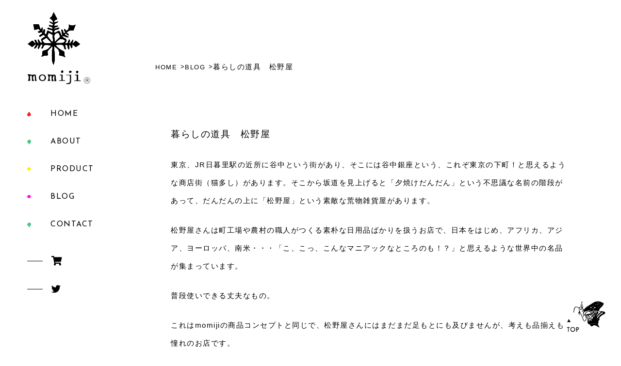

--- FILE ---
content_type: text/html; charset=UTF-8
request_url: https://momiji-s.com/blog/430/
body_size: 47632
content:
<!DOCTYPE html><html lang="ja"><head><meta charset="UTF-8"><meta name="viewport" content="width=device-width, initial-scale=1.0"><style media="all">@charset "UTF-8";*,*:before,*:after{-webkit-box-sizing:border-box;box-sizing:border-box}body,h1,h2,h3,h4,p{margin:0}ul{list-style:none;padding:0}html:focus-within{scroll-behavior:smooth}body{min-height:100vh;text-rendering:optimizeSpeed;line-height:1.5}a:not([class]){-webkit-text-decoration-skip:ink;text-decoration-skip-ink:auto}img{max-width:100%;display:block}input,button,textarea,select{font:inherit}@media (prefers-reduced-motion:reduce){html:focus-within{scroll-behavior:auto}*,*:before,*:after{-webkit-animation-duration:.01ms !important;animation-duration:.01ms !important;-webkit-animation-iteration-count:1 !important;animation-iteration-count:1 !important;-webkit-transition-duration:.01ms !important;transition-duration:.01ms !important;scroll-behavior:auto !important}}input[type=submit],input[type=button]{border-radius:0;-webkit-box-sizing:content-box;-webkit-appearance:button;-moz-appearance:button;appearance:button;border:none;-webkit-box-sizing:border-box;box-sizing:border-box;cursor:pointer}input[type=submit]::-webkit-search-decoration,input[type=button]::-webkit-search-decoration{display:none}input[type=submit]::focus,input[type=button]::focus{outline-offset:-2px}body{font-family:"Hiragino Kaku Gothic ProN","ヒラギノ角ゴ ProN W3",YuGothic,"Yu Gothic",sans-serif;font-size:15px;letter-spacing:.1em;line-height:2.5em;word-break:break-all}@media screen and (min-width:1600px){body{font-size:16px}}@media screen and (max-width:768px){body{font-size:14px}}@media screen and (max-width:480px){body{line-height:2.35em}}a{text-decoration:none;color:#999;-webkit-transition:.3s;transition:.3s}a:hover{opacity:.7;-webkit-transition:.3s;transition:.3s}h1,h2,h3,h4{font-family:"futura","Josefin Sans","Hiragino Kaku Gothic ProN","ヒラギノ角ゴ ProN W3",YuGothic,"Yu Gothic",sans-serif;font-weight:400}table{width:calc(100% - 80px);margin:40px 40px 56px}@media screen and (min-width:1600px){table{margin:56px 40px}}@media screen and (max-width:480px){table{width:100%;margin:40px 0}}.wrapper{width:calc(100% - 320px);margin-left:320px}@media screen and (min-width:1600px){.wrapper{width:calc(100% - 450px);margin-left:450px}}@media screen and (max-width:768px){.wrapper{width:90%;margin:auto}}.wp-block-image{margin-left:0;margin-right:0}.wp-block-image img{height:100%;-o-object-fit:contain;object-fit:contain}.loading{position:fixed;width:100vw;height:100vh;background:#fff;-webkit-perspective:500px;perspective:500px;z-index:11000}.loading img{position:absolute;width:180px;margin:auto;top:calc(50% - 150px);left:0;right:0;-o-object-fit:contain;object-fit:contain;-webkit-transform:rotateY(0);transform:rotateY(0);-webkit-animation:rotate 6s infinite;animation:rotate 6s infinite}@-webkit-keyframes rotate{0%{-webkit-transform:rotateY(0);transform:rotateY(0)}15%{-webkit-transform:rotateY(270deg);transform:rotateY(270deg)}30%{-webkit-transform:rotateY(0);transform:rotateY(0)}100%{-webkit-transform:rotateY(0);transform:rotateY(0)}}@keyframes rotate{0%{-webkit-transform:rotateY(0);transform:rotateY(0)}15%{-webkit-transform:rotateY(270deg);transform:rotateY(270deg)}30%{-webkit-transform:rotateY(0);transform:rotateY(0)}100%{-webkit-transform:rotateY(0);transform:rotateY(0)}}@-webkit-keyframes move{0%{-webkit-transform:rotate(0);transform:rotate(0)}47%{-webkit-transform:rotate(0);transform:rotate(0)}48%{-webkit-transform:rotate(-3deg);transform:rotate(-3deg)}50%{-webkit-transform:rotate(10deg);transform:rotate(10deg)}52%{-webkit-transform:rotate(-10deg);transform:rotate(-10deg)}54%{-webkit-transform:rotate(3deg);transform:rotate(3deg)}55%{-webkit-transform:rotate(0);transform:rotate(0)}100%{-webkit-transform:rotate(0);transform:rotate(0)}}@keyframes move{0%{-webkit-transform:rotate(0);transform:rotate(0)}47%{-webkit-transform:rotate(0);transform:rotate(0)}48%{-webkit-transform:rotate(-3deg);transform:rotate(-3deg)}50%{-webkit-transform:rotate(10deg);transform:rotate(10deg)}52%{-webkit-transform:rotate(-10deg);transform:rotate(-10deg)}54%{-webkit-transform:rotate(3deg);transform:rotate(3deg)}55%{-webkit-transform:rotate(0);transform:rotate(0)}100%{-webkit-transform:rotate(0);transform:rotate(0)}}.header{position:fixed;width:320px;height:100vh;background:#fff;z-index:1000}@media screen and (min-width:1600px){.header{width:450px}}@media screen and (max-width:768px){.header{width:100%;height:120px;background:rgba(255,255,255,.8)}}@media screen and (max-width:480px){.header{height:80px}}.header-inner{padding-top:24px;padding-left:56px}@media screen and (min-width:1600px){.header-inner{padding-top:48px;padding-left:72px}}@media screen and (max-width:768px){.header-inner{padding-top:8px;padding-left:0}}@media screen and (max-width:768px){.header-logo{height:112px}}@media screen and (max-width:480px){.header-logo{height:72px}}.header-logo a{display:block}@media screen and (max-width:768px){.header-logo a{display:inline-block}}.header-logo img._anime{width:110px;-webkit-transform:rotate(0);-ms-transform:rotate(0);transform:rotate(0);-webkit-animation:move 15s infinite;animation:move 15s infinite}@media screen and (min-width:1600px){.header-logo img._anime{width:144px}}@media screen and (max-width:768px){.header-logo img._anime{width:80px;margin-left:24px}}@media screen and (max-width:480px){.header-logo img._anime{width:50px;margin-left:16px}}.header-logo img._bottom{margin-top:8px;width:130px;max-width:auto}@media screen and (min-width:1600px){.header-logo img._bottom{width:164px}}@media screen and (max-width:768px){.header-logo img._bottom{margin-top:0;width:100px;margin-left:24px}}@media screen and (max-width:480px){.header-logo img._bottom{width:60px;margin-left:16px}}.gnav{margin:32px 0 0}@media screen and (min-width:1600px){.gnav{margin:40px 0 0}}@media screen and (max-width:768px){.gnav{display:none}}.gnav-list._sub{display:none;position:absolute;top:3px;right:8px;z-index:1000}@media screen and (min-width:1600px){.gnav-list._sub{top:8px;right:16px}}.gnav-item{position:relative;font-family:"futura","Josefin Sans",sans-serif;padding:10px 0 10px 48px;background-position:left 0 top 24px;background-repeat:no-repeat;background-size:8px auto}.gnav-item._red{background-image:url([data-uri])}.gnav-item._green{background-image:url([data-uri])}.gnav-item._yellow{background-image:url([data-uri])}.gnav-item._pink{background-image:url([data-uri])}@media screen and (min-width:1600px){.gnav-item{padding-left:64px;background-position:left 0 top 28px}}.gnav-item a{display:block;font-size:1rem;color:#000}@media screen and (min-width:1600px){.gnav-item a{font-size:1.2rem;padding:3px 0}}.gnav-item._sub{width:104px;padding:8px;background:rgba(240,240,240,.5)}.gnav-item._sub:hover{background:#eee}@media screen and (min-width:1600px){.gnav-item._sub{width:150px;padding:8px 24px}}.gnav-item._sub a{color:#666;font-size:.9rem}.spnav{display:none;margin-top:0}@media screen and (max-width:768px){.spnav{display:block}}.spnav-trigger{position:fixed;width:40px;top:12px;right:3%;cursor:pointer;z-index:10000}@media screen and (max-width:480px){.spnav-trigger{width:30px;right:4%}}.spnav-trigger span{position:absolute;content:"";width:100%;height:3px;background:#000;-webkit-transition:.4s;transition:.4s}.spnav-trigger span:first-child{top:28px}@media screen and (max-width:480px){.spnav-trigger span:first-child{top:13px}}.spnav-trigger span:nth-child(2){top:45px}@media screen and (max-width:480px){.spnav-trigger span:nth-child(2){top:25px}}.spnav-trigger span:last-child{top:62px}@media screen and (max-width:480px){.spnav-trigger span:last-child{top:37px}}.spnav-trigger._open span{top:40px;-webkit-transition:.4s;transition:.4s}@media screen and (max-width:480px){.spnav-trigger._open span{top:22px}}.spnav-trigger._open span:first-child{-webkit-transform:rotate(45deg);-ms-transform:rotate(45deg);transform:rotate(45deg)}.spnav-trigger._open span:nth-child(2){display:none}.spnav-trigger._open span:last-child{-webkit-transform:rotate(-45deg);-ms-transform:rotate(-45deg);transform:rotate(-45deg)}.spnav-list{display:none;width:100%;height:100vh;top:120px;left:0;margin:0;padding-top:15vh;padding-left:0;background:rgba(255,255,255,.8)}@media screen and (max-width:480px){.spnav-list{top:80px;padding:10vh 0}}.spnav-list._sub{display:none;height:auto;padding:10px 0 0;background:0 0}.spnav-item{font-family:"futura","Josefin Sans",sans-serif;padding:1rem 0;background-position:left 0 top 25px;background-repeat:no-repeat;background-size:0}@media screen and (max-width:480px){.spnav-item{padding:.8rem 0}}.spnav-item a{display:block;color:#000;font-size:1.2rem;text-align:center}.spnav-item._sub{padding:calc(1rem + 5px) 0 5px}.spnav-item._sub a{color:#666;font-size:.9rem}@media screen and (max-width:480px){.spnav-item._sub{padding:calc(0.6rem + 5px) 0 5px}}.sns{margin:20px 0;padding-left:50px}@media screen and (min-width:1600px){.sns{margin:30px 0 0;padding-left:56px}}@media screen and (max-width:768px){.sns{display:none}}.sns-item{position:relative;padding:8px 0 12px}@media screen and (min-width:1600px){.sns-item{padding:8px 0 16px}}.sns-item:before{position:absolute;content:"";width:32px;height:1px;background:#000;top:26px;left:-50px}@media screen and (min-width:1600px){.sns-item:before{top:28px;left:-56px}}.sns-item a{font-size:1.2rem;color:#000}@media screen and (min-width:1600px){.sns-item a{font-size:1.4rem}}.main{padding-right:80px;min-height:calc(100vh - 200px)}@media screen and (min-width:1600px){.main{padding-right:110px}}@media print,screen and (max-width:1024px){.main{padding-right:64px}}@media screen and (max-width:768px){.main{padding-top:144px;padding-right:0}}@media screen and (max-width:480px){.main{padding-top:88px}}.main._single{margin:auto;padding-top:104px;padding-bottom:80px;width:100%}@media screen and (max-width:480px){.main._single{padding-bottom:0}}.main._single._product{width:75%}@media print,screen and (max-width:1024px){.main._single._product{width:100%}}.content{padding-bottom:80px}.content h2{margin:48px 0 8px}.content h3{margin:32px 0 8px}.content h4{margin:24px 0 8px}.content p{margin:16px 0 24px}.content._single{margin:auto;padding:56px 32px 0}@media print,screen and (max-width:1024px){.content._single{padding:56px 16px 0}}@media screen and (max-width:480px){.content._single{padding:20px 0}}.content-ttl{margin-bottom:24px;font-size:1.2rem}@media screen and (min-width:1600px){.content-ttl{font-size:1.4rem}}@media screen and (max-width:480px){.content-ttl{margin-bottom:10px;font-size:1.05rem}}.footer{margin-top:56px;position:relative;border-top:1px solid #000}@media screen and (min-width:1600px){.footer{margin-top:96px}}.footer-inner{margin-left:360px;padding:32px 32px 24px}@media screen and (min-width:1600px){.footer-inner{margin-left:500px;padding:64px 32px 40px}}@media print,screen and (max-width:1024px){.footer-inner{margin-left:320px}}@media screen and (max-width:768px){.footer-inner{margin-left:0}}@media screen and (max-width:480px){.footer-inner{padding:16px 5% 8px}}.footer-ttl{margin-bottom:3px}@media screen and (min-width:1600px){.footer-ttl{margin-bottom:8px}}@media screen and (max-width:480px){.footer-ttl{margin-bottom:0}}.footer-ttl a{display:inline-block;padding:10px 20px 10px 0;-webkit-transition:.3s;transition:.3s}@media screen and (min-width:1600px){.footer-ttl a{padding:20px 20px 20px 0}}@media screen and (max-width:480px){.footer-ttl a{padding:8px 8px 3px 0}}.footer-ttl a:hover{opacity:.8;-webkit-transition:.3s;transition:.3s}.footer-ttl img{width:200px}@media screen and (min-width:1600px){.footer-ttl img{width:250px}}@media screen and (max-width:480px){.footer-ttl img{width:144px}}.footer-txt{margin-bottom:40px;font-family:"futura light",sans-serif;font-size:.8rem;line-height:1.8rem;letter-spacing:.08em;visibility:hidden}@media screen and (min-width:1600px){.footer-txt{margin-bottom:56px;font-size:.85rem}}@media screen and (max-width:480px){.footer-txt{margin-bottom:24px;font-size:.7rem;line-height:2em}}.footer-copyright{font-family:"futura",sans-serif;font-size:.6rem;letter-spacing:.03em}@media screen and (max-width:480px){.footer-copyright{font-size:.5rem}}.footer-bk{position:absolute;width:calc(100% - 450px);height:100%;top:0;right:0;background:url(//momiji-s.com/wp/wp-content/themes/momiji/css/../img/footer_bk-gray.png) no-repeat left 250px center/cover;z-index:-1}@media screen and (min-width:1600px){.footer-bk{width:calc(100% - 700px)}}@media screen and (max-width:768px){.footer-bk{width:calc(100% - 100px)}}@media screen and (max-width:480px){.footer-bk{width:calc(100% - 24px)}}.footer-bk img{width:100%;-o-object-fit:cover;object-fit:cover}.footer._home{margin-top:0;border-bottom:none}.backToTop{position:fixed;right:32px;bottom:32px;cursor:pointer;z-index:10000}@media screen and (min-width:1600px){.backToTop{right:50px;bottom:50px}}@media screen and (max-width:480px){.backToTop{right:10px;bottom:10px}}.backToTop img{width:80px}.backToTop img._hide{display:none}@media screen and (max-width:480px){.backToTop img{width:60px}}
.breadcrumb{padding-bottom:32px}@media screen and (max-width:768px){.breadcrumb{padding-top:56px}}@media screen and (max-width:480px){.breadcrumb{padding-top:0;padding-bottom:10px}}.breadcrumb-item{display:inline-block;font-family:'futura',sans-serif;padding-right:16px}.breadcrumb-item a{position:relative;color:#000;font-size:.8rem}@media screen and (max-width:480px){.breadcrumb-item a{font-size:.7rem}}.breadcrumb-item a:after{position:absolute;content:'>';right:-16px}.thumbnail img{width:100%;height:auto;max-height:910px;margin:auto;-o-object-fit:contain;object-fit:contain}.content{padding-bottom:80px}.content h2{margin:48px 0 8px}.content h3{margin:32px 0 8px}.content h4{margin:24px 0 8px}.content p{margin:16px 0 24px}.content._single{margin:auto;padding:56px 32px 0}@media print,screen and (max-width:1024px){.content._single{padding:56px 16px 0}}@media screen and (max-width:480px){.content._single{padding:20px 0}}.content-ttl{margin-bottom:24px;font-size:1.2rem}@media screen and (min-width:1600px){.content-ttl{font-size:1.4rem}}@media screen and (max-width:480px){.content-ttl{margin-bottom:10px;font-size:1.05rem}}.plink-list{display:-webkit-box;display:-ms-flexbox;display:flex;-webkit-box-pack:justify;-ms-flex-pack:justify;justify-content:space-between}.plink-item a{color:#333}
@charset "UTF-8";.hpb_social div{padding:0;margin:5px;float:left}.hpb_social:after{content:".";display:block;height:0;clear:both;visibility:hidden}* html .hpb_social{height:1%;overflow:visible}</style><title>暮らしの道具　松野屋 | momiji合同会社</title><meta property="og:title" content="暮らしの道具　松野屋" /><meta property="og:type" content="article" /><meta property="og:url" content="https://momiji-s.com/blog/430/" /><meta property='og:description' content='東京、JR日暮里駅の近所に谷中という街があり、そこには谷中銀座という、これぞ東京の下町！と思えるよう...'><meta property="og:site_name" content="momiji合同会社" /><meta property="og:image" content="https://momiji-s.com/wp/wp-content/themes/momiji/img/about_img.jpg" /><meta property="og:locale" content="ja_JP" /><meta name="twitter:card" content="summary_large_image" /><meta name="twitter:site" content="@MomijiSapporo" /><link rel="icon" href="https://momiji-s.com/wp/wp-content/themes/momiji/img/favicon.ico"><link rel="apple-touch-icon" href="https://momiji-s.com/wp/wp-content/themes/momiji/img/favicon.ico"><link rel="preconnect" href="https://fonts.gstatic.com"><link href="https://fonts.googleapis.com/css2?family=Josefin+Sans&display=swap" rel="stylesheet"><link href="https://use.fontawesome.com/releases/v5.6.1/css/all.css" rel="stylesheet"> <script src="https://code.jquery.com/jquery-3.5.1.min.js" integrity="sha256-9/aliU8dGd2tb6OSsuzixeV4y/faTqgFtohetphbbj0=" crossorigin="anonymous"></script> <script type="text/javascript" src="https://momiji-s.com/wp/wp-content/themes/momiji/js/base.js"></script> <meta name='robots' content='max-image-preview:large' /><link rel="alternate" type="application/rss+xml" title="momiji合同会社 &raquo; 暮らしの道具　松野屋 のコメントのフィード" href="https://momiji-s.com/blog/430/feed/" /><link rel="alternate" title="oEmbed (JSON)" type="application/json+oembed" href="https://momiji-s.com/wp-json/oembed/1.0/embed?url=https%3A%2F%2Fmomiji-s.com%2Fblog%2F430%2F" /><link rel="alternate" title="oEmbed (XML)" type="text/xml+oembed" href="https://momiji-s.com/wp-json/oembed/1.0/embed?url=https%3A%2F%2Fmomiji-s.com%2Fblog%2F430%2F&#038;format=xml" /><style id='wp-img-auto-sizes-contain-inline-css' type='text/css'>img:is([sizes=auto i],[sizes^="auto," i]){contain-intrinsic-size:3000px 1500px}
/*# sourceURL=wp-img-auto-sizes-contain-inline-css */</style><style id='wp-emoji-styles-inline-css' type='text/css'>img.wp-smiley, img.emoji {
		display: inline !important;
		border: none !important;
		box-shadow: none !important;
		height: 1em !important;
		width: 1em !important;
		margin: 0 0.07em !important;
		vertical-align: -0.1em !important;
		background: none !important;
		padding: 0 !important;
	}
/*# sourceURL=wp-emoji-styles-inline-css */</style><style id='wp-block-library-inline-css' type='text/css'>:root{--wp-block-synced-color:#7a00df;--wp-block-synced-color--rgb:122,0,223;--wp-bound-block-color:var(--wp-block-synced-color);--wp-editor-canvas-background:#ddd;--wp-admin-theme-color:#007cba;--wp-admin-theme-color--rgb:0,124,186;--wp-admin-theme-color-darker-10:#006ba1;--wp-admin-theme-color-darker-10--rgb:0,107,160.5;--wp-admin-theme-color-darker-20:#005a87;--wp-admin-theme-color-darker-20--rgb:0,90,135;--wp-admin-border-width-focus:2px}@media (min-resolution:192dpi){:root{--wp-admin-border-width-focus:1.5px}}.wp-element-button{cursor:pointer}:root .has-very-light-gray-background-color{background-color:#eee}:root .has-very-dark-gray-background-color{background-color:#313131}:root .has-very-light-gray-color{color:#eee}:root .has-very-dark-gray-color{color:#313131}:root .has-vivid-green-cyan-to-vivid-cyan-blue-gradient-background{background:linear-gradient(135deg,#00d084,#0693e3)}:root .has-purple-crush-gradient-background{background:linear-gradient(135deg,#34e2e4,#4721fb 50%,#ab1dfe)}:root .has-hazy-dawn-gradient-background{background:linear-gradient(135deg,#faaca8,#dad0ec)}:root .has-subdued-olive-gradient-background{background:linear-gradient(135deg,#fafae1,#67a671)}:root .has-atomic-cream-gradient-background{background:linear-gradient(135deg,#fdd79a,#004a59)}:root .has-nightshade-gradient-background{background:linear-gradient(135deg,#330968,#31cdcf)}:root .has-midnight-gradient-background{background:linear-gradient(135deg,#020381,#2874fc)}:root{--wp--preset--font-size--normal:16px;--wp--preset--font-size--huge:42px}.has-regular-font-size{font-size:1em}.has-larger-font-size{font-size:2.625em}.has-normal-font-size{font-size:var(--wp--preset--font-size--normal)}.has-huge-font-size{font-size:var(--wp--preset--font-size--huge)}.has-text-align-center{text-align:center}.has-text-align-left{text-align:left}.has-text-align-right{text-align:right}.has-fit-text{white-space:nowrap!important}#end-resizable-editor-section{display:none}.aligncenter{clear:both}.items-justified-left{justify-content:flex-start}.items-justified-center{justify-content:center}.items-justified-right{justify-content:flex-end}.items-justified-space-between{justify-content:space-between}.screen-reader-text{border:0;clip-path:inset(50%);height:1px;margin:-1px;overflow:hidden;padding:0;position:absolute;width:1px;word-wrap:normal!important}.screen-reader-text:focus{background-color:#ddd;clip-path:none;color:#444;display:block;font-size:1em;height:auto;left:5px;line-height:normal;padding:15px 23px 14px;text-decoration:none;top:5px;width:auto;z-index:100000}html :where(.has-border-color){border-style:solid}html :where([style*=border-top-color]){border-top-style:solid}html :where([style*=border-right-color]){border-right-style:solid}html :where([style*=border-bottom-color]){border-bottom-style:solid}html :where([style*=border-left-color]){border-left-style:solid}html :where([style*=border-width]){border-style:solid}html :where([style*=border-top-width]){border-top-style:solid}html :where([style*=border-right-width]){border-right-style:solid}html :where([style*=border-bottom-width]){border-bottom-style:solid}html :where([style*=border-left-width]){border-left-style:solid}html :where(img[class*=wp-image-]){height:auto;max-width:100%}:where(figure){margin:0 0 1em}html :where(.is-position-sticky){--wp-admin--admin-bar--position-offset:var(--wp-admin--admin-bar--height,0px)}@media screen and (max-width:600px){html :where(.is-position-sticky){--wp-admin--admin-bar--position-offset:0px}}

/*# sourceURL=wp-block-library-inline-css */</style><style id='global-styles-inline-css' type='text/css'>:root{--wp--preset--aspect-ratio--square: 1;--wp--preset--aspect-ratio--4-3: 4/3;--wp--preset--aspect-ratio--3-4: 3/4;--wp--preset--aspect-ratio--3-2: 3/2;--wp--preset--aspect-ratio--2-3: 2/3;--wp--preset--aspect-ratio--16-9: 16/9;--wp--preset--aspect-ratio--9-16: 9/16;--wp--preset--color--black: #000000;--wp--preset--color--cyan-bluish-gray: #abb8c3;--wp--preset--color--white: #ffffff;--wp--preset--color--pale-pink: #f78da7;--wp--preset--color--vivid-red: #cf2e2e;--wp--preset--color--luminous-vivid-orange: #ff6900;--wp--preset--color--luminous-vivid-amber: #fcb900;--wp--preset--color--light-green-cyan: #7bdcb5;--wp--preset--color--vivid-green-cyan: #00d084;--wp--preset--color--pale-cyan-blue: #8ed1fc;--wp--preset--color--vivid-cyan-blue: #0693e3;--wp--preset--color--vivid-purple: #9b51e0;--wp--preset--gradient--vivid-cyan-blue-to-vivid-purple: linear-gradient(135deg,rgb(6,147,227) 0%,rgb(155,81,224) 100%);--wp--preset--gradient--light-green-cyan-to-vivid-green-cyan: linear-gradient(135deg,rgb(122,220,180) 0%,rgb(0,208,130) 100%);--wp--preset--gradient--luminous-vivid-amber-to-luminous-vivid-orange: linear-gradient(135deg,rgb(252,185,0) 0%,rgb(255,105,0) 100%);--wp--preset--gradient--luminous-vivid-orange-to-vivid-red: linear-gradient(135deg,rgb(255,105,0) 0%,rgb(207,46,46) 100%);--wp--preset--gradient--very-light-gray-to-cyan-bluish-gray: linear-gradient(135deg,rgb(238,238,238) 0%,rgb(169,184,195) 100%);--wp--preset--gradient--cool-to-warm-spectrum: linear-gradient(135deg,rgb(74,234,220) 0%,rgb(151,120,209) 20%,rgb(207,42,186) 40%,rgb(238,44,130) 60%,rgb(251,105,98) 80%,rgb(254,248,76) 100%);--wp--preset--gradient--blush-light-purple: linear-gradient(135deg,rgb(255,206,236) 0%,rgb(152,150,240) 100%);--wp--preset--gradient--blush-bordeaux: linear-gradient(135deg,rgb(254,205,165) 0%,rgb(254,45,45) 50%,rgb(107,0,62) 100%);--wp--preset--gradient--luminous-dusk: linear-gradient(135deg,rgb(255,203,112) 0%,rgb(199,81,192) 50%,rgb(65,88,208) 100%);--wp--preset--gradient--pale-ocean: linear-gradient(135deg,rgb(255,245,203) 0%,rgb(182,227,212) 50%,rgb(51,167,181) 100%);--wp--preset--gradient--electric-grass: linear-gradient(135deg,rgb(202,248,128) 0%,rgb(113,206,126) 100%);--wp--preset--gradient--midnight: linear-gradient(135deg,rgb(2,3,129) 0%,rgb(40,116,252) 100%);--wp--preset--font-size--small: 13px;--wp--preset--font-size--medium: 20px;--wp--preset--font-size--large: 36px;--wp--preset--font-size--x-large: 42px;--wp--preset--spacing--20: 0.44rem;--wp--preset--spacing--30: 0.67rem;--wp--preset--spacing--40: 1rem;--wp--preset--spacing--50: 1.5rem;--wp--preset--spacing--60: 2.25rem;--wp--preset--spacing--70: 3.38rem;--wp--preset--spacing--80: 5.06rem;--wp--preset--shadow--natural: 6px 6px 9px rgba(0, 0, 0, 0.2);--wp--preset--shadow--deep: 12px 12px 50px rgba(0, 0, 0, 0.4);--wp--preset--shadow--sharp: 6px 6px 0px rgba(0, 0, 0, 0.2);--wp--preset--shadow--outlined: 6px 6px 0px -3px rgb(255, 255, 255), 6px 6px rgb(0, 0, 0);--wp--preset--shadow--crisp: 6px 6px 0px rgb(0, 0, 0);}:where(.is-layout-flex){gap: 0.5em;}:where(.is-layout-grid){gap: 0.5em;}body .is-layout-flex{display: flex;}.is-layout-flex{flex-wrap: wrap;align-items: center;}.is-layout-flex > :is(*, div){margin: 0;}body .is-layout-grid{display: grid;}.is-layout-grid > :is(*, div){margin: 0;}:where(.wp-block-columns.is-layout-flex){gap: 2em;}:where(.wp-block-columns.is-layout-grid){gap: 2em;}:where(.wp-block-post-template.is-layout-flex){gap: 1.25em;}:where(.wp-block-post-template.is-layout-grid){gap: 1.25em;}.has-black-color{color: var(--wp--preset--color--black) !important;}.has-cyan-bluish-gray-color{color: var(--wp--preset--color--cyan-bluish-gray) !important;}.has-white-color{color: var(--wp--preset--color--white) !important;}.has-pale-pink-color{color: var(--wp--preset--color--pale-pink) !important;}.has-vivid-red-color{color: var(--wp--preset--color--vivid-red) !important;}.has-luminous-vivid-orange-color{color: var(--wp--preset--color--luminous-vivid-orange) !important;}.has-luminous-vivid-amber-color{color: var(--wp--preset--color--luminous-vivid-amber) !important;}.has-light-green-cyan-color{color: var(--wp--preset--color--light-green-cyan) !important;}.has-vivid-green-cyan-color{color: var(--wp--preset--color--vivid-green-cyan) !important;}.has-pale-cyan-blue-color{color: var(--wp--preset--color--pale-cyan-blue) !important;}.has-vivid-cyan-blue-color{color: var(--wp--preset--color--vivid-cyan-blue) !important;}.has-vivid-purple-color{color: var(--wp--preset--color--vivid-purple) !important;}.has-black-background-color{background-color: var(--wp--preset--color--black) !important;}.has-cyan-bluish-gray-background-color{background-color: var(--wp--preset--color--cyan-bluish-gray) !important;}.has-white-background-color{background-color: var(--wp--preset--color--white) !important;}.has-pale-pink-background-color{background-color: var(--wp--preset--color--pale-pink) !important;}.has-vivid-red-background-color{background-color: var(--wp--preset--color--vivid-red) !important;}.has-luminous-vivid-orange-background-color{background-color: var(--wp--preset--color--luminous-vivid-orange) !important;}.has-luminous-vivid-amber-background-color{background-color: var(--wp--preset--color--luminous-vivid-amber) !important;}.has-light-green-cyan-background-color{background-color: var(--wp--preset--color--light-green-cyan) !important;}.has-vivid-green-cyan-background-color{background-color: var(--wp--preset--color--vivid-green-cyan) !important;}.has-pale-cyan-blue-background-color{background-color: var(--wp--preset--color--pale-cyan-blue) !important;}.has-vivid-cyan-blue-background-color{background-color: var(--wp--preset--color--vivid-cyan-blue) !important;}.has-vivid-purple-background-color{background-color: var(--wp--preset--color--vivid-purple) !important;}.has-black-border-color{border-color: var(--wp--preset--color--black) !important;}.has-cyan-bluish-gray-border-color{border-color: var(--wp--preset--color--cyan-bluish-gray) !important;}.has-white-border-color{border-color: var(--wp--preset--color--white) !important;}.has-pale-pink-border-color{border-color: var(--wp--preset--color--pale-pink) !important;}.has-vivid-red-border-color{border-color: var(--wp--preset--color--vivid-red) !important;}.has-luminous-vivid-orange-border-color{border-color: var(--wp--preset--color--luminous-vivid-orange) !important;}.has-luminous-vivid-amber-border-color{border-color: var(--wp--preset--color--luminous-vivid-amber) !important;}.has-light-green-cyan-border-color{border-color: var(--wp--preset--color--light-green-cyan) !important;}.has-vivid-green-cyan-border-color{border-color: var(--wp--preset--color--vivid-green-cyan) !important;}.has-pale-cyan-blue-border-color{border-color: var(--wp--preset--color--pale-cyan-blue) !important;}.has-vivid-cyan-blue-border-color{border-color: var(--wp--preset--color--vivid-cyan-blue) !important;}.has-vivid-purple-border-color{border-color: var(--wp--preset--color--vivid-purple) !important;}.has-vivid-cyan-blue-to-vivid-purple-gradient-background{background: var(--wp--preset--gradient--vivid-cyan-blue-to-vivid-purple) !important;}.has-light-green-cyan-to-vivid-green-cyan-gradient-background{background: var(--wp--preset--gradient--light-green-cyan-to-vivid-green-cyan) !important;}.has-luminous-vivid-amber-to-luminous-vivid-orange-gradient-background{background: var(--wp--preset--gradient--luminous-vivid-amber-to-luminous-vivid-orange) !important;}.has-luminous-vivid-orange-to-vivid-red-gradient-background{background: var(--wp--preset--gradient--luminous-vivid-orange-to-vivid-red) !important;}.has-very-light-gray-to-cyan-bluish-gray-gradient-background{background: var(--wp--preset--gradient--very-light-gray-to-cyan-bluish-gray) !important;}.has-cool-to-warm-spectrum-gradient-background{background: var(--wp--preset--gradient--cool-to-warm-spectrum) !important;}.has-blush-light-purple-gradient-background{background: var(--wp--preset--gradient--blush-light-purple) !important;}.has-blush-bordeaux-gradient-background{background: var(--wp--preset--gradient--blush-bordeaux) !important;}.has-luminous-dusk-gradient-background{background: var(--wp--preset--gradient--luminous-dusk) !important;}.has-pale-ocean-gradient-background{background: var(--wp--preset--gradient--pale-ocean) !important;}.has-electric-grass-gradient-background{background: var(--wp--preset--gradient--electric-grass) !important;}.has-midnight-gradient-background{background: var(--wp--preset--gradient--midnight) !important;}.has-small-font-size{font-size: var(--wp--preset--font-size--small) !important;}.has-medium-font-size{font-size: var(--wp--preset--font-size--medium) !important;}.has-large-font-size{font-size: var(--wp--preset--font-size--large) !important;}.has-x-large-font-size{font-size: var(--wp--preset--font-size--x-large) !important;}
/*# sourceURL=global-styles-inline-css */</style><style id='classic-theme-styles-inline-css' type='text/css'>/*! This file is auto-generated */
.wp-block-button__link{color:#fff;background-color:#32373c;border-radius:9999px;box-shadow:none;text-decoration:none;padding:calc(.667em + 2px) calc(1.333em + 2px);font-size:1.125em}.wp-block-file__button{background:#32373c;color:#fff;text-decoration:none}
/*# sourceURL=/wp-includes/css/classic-themes.min.css */</style> <script type="text/javascript" src="https://momiji-s.com/wp/wp-includes/js/jquery/jquery.min.js?ver=3.7.1" id="jquery-core-js"></script> <script type="text/javascript" src="https://momiji-s.com/wp/wp-includes/js/jquery/jquery-migrate.min.js?ver=3.4.1" id="jquery-migrate-js"></script> <link rel="https://api.w.org/" href="https://momiji-s.com/wp-json/" /><link rel="alternate" title="JSON" type="application/json" href="https://momiji-s.com/wp-json/wp/v2/posts/430" /><link rel="EditURI" type="application/rsd+xml" title="RSD" href="https://momiji-s.com/wp/xmlrpc.php?rsd" /><meta name="generator" content="WordPress 6.9" /><link rel="canonical" href="https://momiji-s.com/blog/430/" /><link rel='shortlink' href='https://momiji-s.com/?p=430' /> <script type="text/javascript">jQuery(document).ready(function(){
if (jQuery("[name='hpb_plugin_form']").find("[required]")[0]) {
required_param = "";
jQuery("[name='hpb_plugin_form']").find("[required]").each(function(){
	if(required_param != ""){
		required_param += ","; 
	}
	required_param += jQuery(this).attr("name");
});
inputHidden = jQuery("<input>").attr("type", "hidden").attr("name", "hpb_required").attr("value", required_param);
jQuery("[name='hpb_plugin_form']").append(inputHidden);
}});</script> <meta property="og:title" content="暮らしの道具　松野屋 | momiji合同会社"/><meta property="og:url" content="https://momiji-s.com/blog/430/"/><meta property="og:image" content="https://momiji-s.com/wp/wp-content/uploads/2013/07/DSCN12151-150x150.jpg"/><meta property="og:description" content="東京、JR日暮里駅の近所に谷中という街があり、そこには谷中銀座という、これぞ東京の下町！と思えるよう..."/><meta property="og:site_name" content="momiji合同会社"/><meta property="og:type" content="article"/> <script>(function(i,s,o,g,r,a,m){i['GoogleAnalyticsObject']=r;i[r]=i[r]||function(){
  (i[r].q=i[r].q||[]).push(arguments)},i[r].l=1*new Date();a=s.createElement(o),
  m=s.getElementsByTagName(o)[0];a.async=1;a.src=g;m.parentNode.insertBefore(a,m)
  })(window,document,'script','//www.google-analytics.com/analytics.js','ga');

  ga('create', 'UA-56029077-1', 'auto');
  ga('send', 'pageview');</script> <link rel="icon" href="https://momiji-s.com/wp/wp-content/uploads/2018/02/2016momiji-150x150.jpg" sizes="32x32" /><link rel="icon" href="https://momiji-s.com/wp/wp-content/uploads/2018/02/2016momiji-300x300.jpg" sizes="192x192" /><link rel="apple-touch-icon" href="https://momiji-s.com/wp/wp-content/uploads/2018/02/2016momiji-300x300.jpg" /><meta name="msapplication-TileImage" content="https://momiji-s.com/wp/wp-content/uploads/2018/02/2016momiji-300x300.jpg" /><style type="text/css" id="wp-custom-css">#nf-field-8-container .nf-field-element input {
    height: 0;
}

#nf-field-8-container .nf-field-description {
	position: relative;
	z-index: 100;
}</style></head><body><div class="loading"> <img src="https://momiji-s.com/wp/wp-content/themes/momiji/img/logo-01.png" alt=""></div><header class="header"><div class="header-inner"><div class="header-logo"> <a href="https://momiji-s.com/"> <img class="_anime" src="https://momiji-s.com/wp/wp-content/themes/momiji/img/logo-01.png" alt="momiji合同会社"> <img class="_bottom" src="https://momiji-s.com/wp/wp-content/themes/momiji/img/logo-02r.png"> </a></div><nav class="gnav"><ul class="gnav-list js-gnav-list"><li class="gnav-item _red"><a href="https://momiji-s.com/">HOME</a></li><li class="gnav-item _green"><a href="https://momiji-s.com/about">ABOUT</a></li><li class="gnav-item js-gnav-item _yellow"><a>PRODUCT</a><ul class="gnav-list js-gnav-list _sub"><li class="gnav-item _sub"><a href="https://momiji-s.com/product">JAPANESE</a></li><li class="gnav-item _sub"><a href="https://momiji-s.com/hoh">ENGLISH</a></li></ul></li><li class="gnav-item _pink"><a href="https://momiji-s.com//blog">BLOG</a></li><li class="gnav-item _green"><a href="https://momiji-s.com/contact">CONTACT</a></li></ul></nav><nav class="spnav"><div class="spnav-trigger js-spnav-trigger"> <span></span> <span></span> <span></span></div><ul class="spnav-list js-spnav-list"><li class="spnav-item"><a href="https://momiji-s.com/">HOME</a></li><li class="spnav-item"><a href="https://momiji-s.com/about">ABOUT</a></li><li class="spnav-item js-spnav-item"><a>PRODUCT</a><ul class="spnav-list js-spnav-subList _sub"><li class="spnav-item _sub"><a href="https://momiji-s.com/product">JAPANESE</a></li><li class="spnav-item _sub"><a href="https://momiji-s.com/hoh">ENGLISH</a></li></ul></li><li class="spnav-item _pink"><a href="https://momiji-s.com//blog">BLOG</a></li><li class="spnav-item _green"><a href="https://momiji-s.com/contact">CONTACT</a></li></ul></nav><ul class="sns"><li class="sns-item"><a href="https://meets.coconala.com/services/14865" target="_blank"><i class="fas fa-shopping-cart"></i></a></li><li class="sns-item"><a href="https://twitter.com/MomijiSapporo" target="_blank"><i class="fab fa-twitter"></i></a></li></ul></div></header><div class="wrapper"><main class="main _single"><div class="breadcrumb"><ul class="breadcrumb-list"><li class="breadcrumb-item"> <a href="https://momiji-s.com/">HOME</a></li><li class="breadcrumb-item"> <a href="https://momiji-s.com/blog">BLOG</a></li><li class="breadcrumb-item"> 暮らしの道具　松野屋</li></ul></div><article class="content _single"><h1 class="content-ttl">暮らしの道具　松野屋</h1><p><p>東京、JR日暮里駅の近所に谷中という街があり、そこには谷中銀座という、これぞ東京の下町！と思えるような商店街（猫多し）があります。そこから坂道を見上げると「夕焼けだんだん」という不思議な名前の階段があって、だんだんの上に「松野屋」という素敵な荒物雑貨屋があります。</p><p>松野屋さんは町工場や農村の職人がつくる素朴な日用品ばかりを扱うお店で、日本をはじめ、アフリカ、アジア、ヨーロッパ、南米・・・「こ、こっ、こんなマニアックなところのも！？」と思えるような世界中の名品が集まっています。</p><p>普段使いできる丈夫なもの。</p><p>これはmomijiの商品コンセプトと同じで、松野屋さんにはまだまだ足もとにも及びませんが、考えも品揃えも憧れのお店です。</p><p>そんな松野屋さんの商品がいくつかmomijiにもあり、ひとつひとつの逸品から、作り手のゴワゴワした手の温もりと不器用だけど普遍的なデザインがとても粋に感じられます。</p><p>写真は帆布でできたスクエアトートバッグ。</p><p><a href="https://momiji-s.com/wp/wp-content/uploads/2013/07/DSCN12211.jpg"><img fetchpriority="high" decoding="async" class="alignnone size-medium wp-image-441" alt="DSCN1221" src="https://momiji-s.com/wp/wp-content/uploads/2013/07/DSCN12211-300x225.jpg" width="274" height="208" /></a> <a href="https://momiji-s.com/wp/wp-content/uploads/2013/07/DSCN1220.jpg"><img decoding="async" class="alignnone size-medium wp-image-440" alt="DSCN1220" src="https://momiji-s.com/wp/wp-content/uploads/2013/07/DSCN1220-300x225.jpg" width="280" height="207" /></a> <a href="https://momiji-s.com/wp/wp-content/uploads/2013/07/DSCN12151.jpg"><img decoding="async" class="alignnone size-medium wp-image-439" alt="DSCN1215" src="https://momiji-s.com/wp/wp-content/uploads/2013/07/DSCN12151-300x225.jpg" width="300" height="225" srcset="https://momiji-s.com/wp/wp-content/uploads/2013/07/DSCN12151-300x225.jpg 300w, https://momiji-s.com/wp/wp-content/uploads/2013/07/DSCN12151.jpg 1024w" sizes="(max-width: 300px) 100vw, 300px" /></a></p></p></article><div class="plink"><ul class="plink-list"><li class="plink-item"> &laquo; <a href="https://momiji-s.com/blog/419/" rel="prev">肥料について</a></li><li class="plink-item"> <a href="https://momiji-s.com/blog/446/" rel="next">夏の帽子</a> &raquo;</li></ul></div></main></div><footer class="footer"><div class="footer-inner"><p class="footer-ttl"> <a href=""> <img src="https://momiji-s.com/wp/wp-content/themes/momiji/img/footer_name.png" alt="momiji合同会社"> </a></p><p class="footer-txt"> 〒001-0022<br> 北海道札幌市北区北22条西9丁目2番19-107</p><p class="footer-copyright"> 2021 ©️ momiji合同会社</p></div><div class="footer-bk"></div></footer><div class="backToTop js-backToTop"> <a href="#"> <img class="js-changeImg1" src="https://momiji-s.com/wp/wp-content/themes/momiji/img/backToTop.png" alt="ページTOPへ戻る"> <img class="js-changeImg2 _hide" src="https://momiji-s.com/wp/wp-content/themes/momiji/img/backToTop_color.png" alt="ページTOPへ戻る"> </a></div> <script type="speculationrules">{"prefetch":[{"source":"document","where":{"and":[{"href_matches":"/*"},{"not":{"href_matches":["/wp/wp-*.php","/wp/wp-admin/*","/wp/wp-content/uploads/*","/wp/wp-content/*","/wp/wp-content/plugins/*","/wp/wp-content/themes/momiji/*","/*\\?(.+)"]}},{"not":{"selector_matches":"a[rel~=\"nofollow\"]"}},{"not":{"selector_matches":".no-prefetch, .no-prefetch a"}}]},"eagerness":"conservative"}]}</script> <script id="wp-emoji-settings" type="application/json">{"baseUrl":"https://s.w.org/images/core/emoji/17.0.2/72x72/","ext":".png","svgUrl":"https://s.w.org/images/core/emoji/17.0.2/svg/","svgExt":".svg","source":{"concatemoji":"https://momiji-s.com/wp/wp-includes/js/wp-emoji-release.min.js?ver=6.9"}}</script> <script type="module">/*! This file is auto-generated */
const a=JSON.parse(document.getElementById("wp-emoji-settings").textContent),o=(window._wpemojiSettings=a,"wpEmojiSettingsSupports"),s=["flag","emoji"];function i(e){try{var t={supportTests:e,timestamp:(new Date).valueOf()};sessionStorage.setItem(o,JSON.stringify(t))}catch(e){}}function c(e,t,n){e.clearRect(0,0,e.canvas.width,e.canvas.height),e.fillText(t,0,0);t=new Uint32Array(e.getImageData(0,0,e.canvas.width,e.canvas.height).data);e.clearRect(0,0,e.canvas.width,e.canvas.height),e.fillText(n,0,0);const a=new Uint32Array(e.getImageData(0,0,e.canvas.width,e.canvas.height).data);return t.every((e,t)=>e===a[t])}function p(e,t){e.clearRect(0,0,e.canvas.width,e.canvas.height),e.fillText(t,0,0);var n=e.getImageData(16,16,1,1);for(let e=0;e<n.data.length;e++)if(0!==n.data[e])return!1;return!0}function u(e,t,n,a){switch(t){case"flag":return n(e,"\ud83c\udff3\ufe0f\u200d\u26a7\ufe0f","\ud83c\udff3\ufe0f\u200b\u26a7\ufe0f")?!1:!n(e,"\ud83c\udde8\ud83c\uddf6","\ud83c\udde8\u200b\ud83c\uddf6")&&!n(e,"\ud83c\udff4\udb40\udc67\udb40\udc62\udb40\udc65\udb40\udc6e\udb40\udc67\udb40\udc7f","\ud83c\udff4\u200b\udb40\udc67\u200b\udb40\udc62\u200b\udb40\udc65\u200b\udb40\udc6e\u200b\udb40\udc67\u200b\udb40\udc7f");case"emoji":return!a(e,"\ud83e\u1fac8")}return!1}function f(e,t,n,a){let r;const o=(r="undefined"!=typeof WorkerGlobalScope&&self instanceof WorkerGlobalScope?new OffscreenCanvas(300,150):document.createElement("canvas")).getContext("2d",{willReadFrequently:!0}),s=(o.textBaseline="top",o.font="600 32px Arial",{});return e.forEach(e=>{s[e]=t(o,e,n,a)}),s}function r(e){var t=document.createElement("script");t.src=e,t.defer=!0,document.head.appendChild(t)}a.supports={everything:!0,everythingExceptFlag:!0},new Promise(t=>{let n=function(){try{var e=JSON.parse(sessionStorage.getItem(o));if("object"==typeof e&&"number"==typeof e.timestamp&&(new Date).valueOf()<e.timestamp+604800&&"object"==typeof e.supportTests)return e.supportTests}catch(e){}return null}();if(!n){if("undefined"!=typeof Worker&&"undefined"!=typeof OffscreenCanvas&&"undefined"!=typeof URL&&URL.createObjectURL&&"undefined"!=typeof Blob)try{var e="postMessage("+f.toString()+"("+[JSON.stringify(s),u.toString(),c.toString(),p.toString()].join(",")+"));",a=new Blob([e],{type:"text/javascript"});const r=new Worker(URL.createObjectURL(a),{name:"wpTestEmojiSupports"});return void(r.onmessage=e=>{i(n=e.data),r.terminate(),t(n)})}catch(e){}i(n=f(s,u,c,p))}t(n)}).then(e=>{for(const n in e)a.supports[n]=e[n],a.supports.everything=a.supports.everything&&a.supports[n],"flag"!==n&&(a.supports.everythingExceptFlag=a.supports.everythingExceptFlag&&a.supports[n]);var t;a.supports.everythingExceptFlag=a.supports.everythingExceptFlag&&!a.supports.flag,a.supports.everything||((t=a.source||{}).concatemoji?r(t.concatemoji):t.wpemoji&&t.twemoji&&(r(t.twemoji),r(t.wpemoji)))});
//# sourceURL=https://momiji-s.com/wp/wp-includes/js/wp-emoji-loader.min.js</script> </body></html>

--- FILE ---
content_type: text/plain
request_url: https://www.google-analytics.com/j/collect?v=1&_v=j102&a=2134289486&t=pageview&_s=1&dl=https%3A%2F%2Fmomiji-s.com%2Fblog%2F430%2F&ul=en-us%40posix&dt=%E6%9A%AE%E3%82%89%E3%81%97%E3%81%AE%E9%81%93%E5%85%B7%E3%80%80%E6%9D%BE%E9%87%8E%E5%B1%8B%20%7C%20momiji%E5%90%88%E5%90%8C%E4%BC%9A%E7%A4%BE&sr=1280x720&vp=1280x720&_u=IEBAAEABAAAAACAAI~&jid=1238809707&gjid=1284630260&cid=1392637800.1768904411&tid=UA-56029077-1&_gid=189406700.1768904411&_r=1&_slc=1&z=181435611
body_size: -449
content:
2,cG-MTZ1M8PYRF